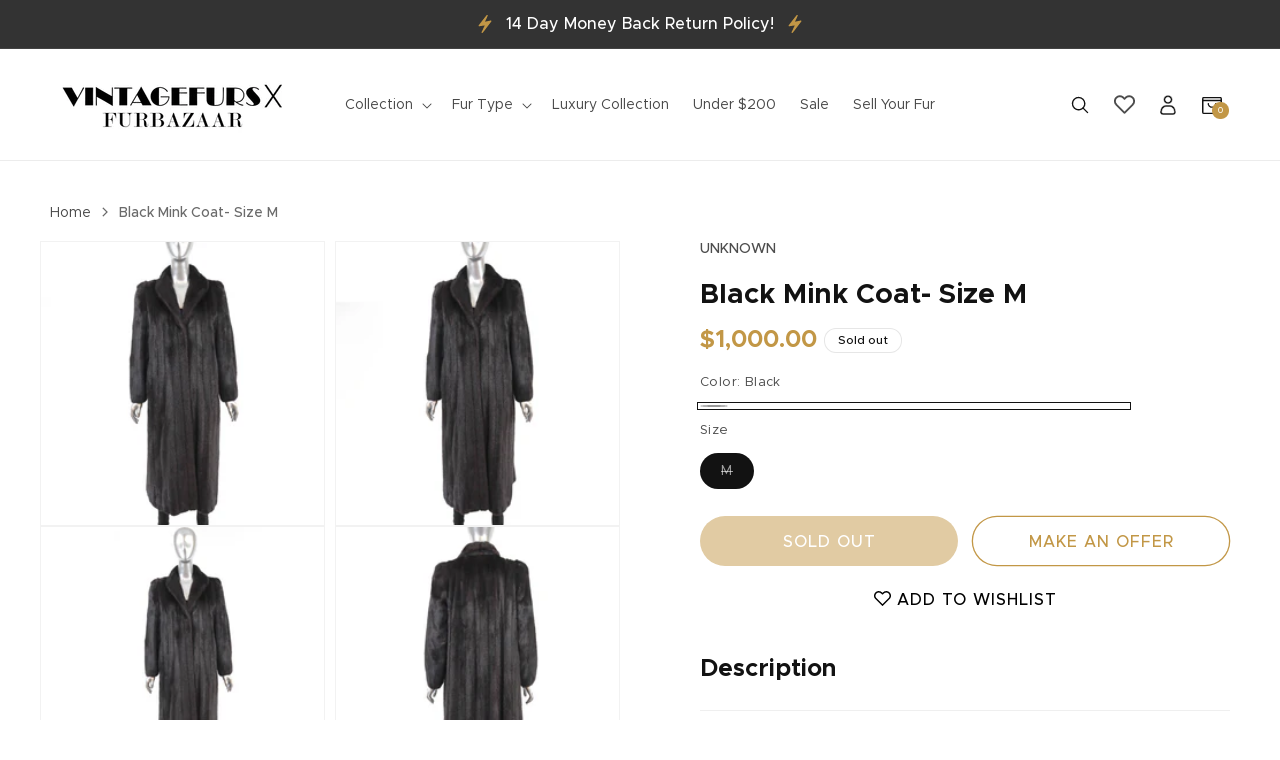

--- FILE ---
content_type: text/css
request_url: https://www.vintagefurs.com/cdn/shop/t/12/assets/fonts.css?v=105604966943065841501717481123
body_size: -429
content:
@font-face{font-family:Metropolis;src:url(/cdn/shop/files/Metropolis-Black.eot);src:url(/cdn/shop/files/Metropolis-Black.eot?#iefix) format("embedded-opentype"),url(/cdn/shop/files/Metropolis-Black.woff2) format("woff2"),url(/cdn/shop/files/Metropolis-Black.woff) format("woff"),url(/cdn/shop/files/Metropolis-Black.ttf) format("truetype");font-weight:900;font-style:normal;font-display:swap}@font-face{font-family:Metropolis Extra;src:url(/cdn/shop/files/Metropolis-ExtraBold.eot);src:url(/cdn/shop/files/Metropolis-ExtraBold.eot?#iefix) format("embedded-opentype"),url(/cdn/shop/files/Metropolis-ExtraBold.woff2) format("woff2"),url(/cdn/shop/files/Metropolis-ExtraBold.woff) format("woff"),url(/cdn/shop/files/Metropolis-ExtraBold.ttf) format("truetype");font-weight:700;font-style:normal;font-display:swap}@font-face{font-family:Metropolis Semi;src:url(/cdn/shop/files/Metropolis-SemiBold.eot);src:url(/cdn/shop/files/Metropolis-SemiBold.eot?#iefix) format("embedded-opentype"),url(/cdn/shop/files/Metropolis-SemiBold.woff2) format("woff2"),url(/cdn/shop/files/Metropolis-SemiBold.woff) format("woff"),url(/cdn/shop/files/Metropolis-SemiBold.ttf) format("truetype");font-weight:600;font-style:normal;font-display:swap}@font-face{font-family:Metropolis;src:url(/cdn/shop/files/Metropolis-Medium.eot);src:url(/cdn/shop/files/Metropolis-Medium.eot?#iefix) format("embedded-opentype"),url(/cdn/shop/files/Metropolis-Medium.woff2) format("woff2"),url(/cdn/shop/files/Metropolis-Medium.woff) format("woff"),url(/cdn/shop/files/Metropolis-Medium.ttf) format("truetype");font-weight:500;font-style:normal;font-display:swap}@font-face{font-family:Metropolis;src:url(/cdn/shop/files/Metropolis-Regular.eot);src:url(/cdn/shop/files/Metropolis-Regular.eot?#iefix) format("embedded-opentype"),url(/cdn/shop/files/Metropolis-Regular.woff2) format("woff2"),url(/cdn/shop/files/Metropolis-Regular.woff) format("woff"),url(/cdn/shop/files/Metropolis-Regular.ttf) format("truetype");font-weight:400;font-style:normal;font-display:swap}@font-face{font-family:Metropolis;src:url(/cdn/shop/files/Metropolis-Bold.eot);src:url(/cdn/shop/files/Metropolis-Bold.eot?#iefix) format("embedded-opentype"),url(/cdn/shop/files/Metropolis-Bold.woff2) format("woff2"),url(/cdn/shop/files/Metropolis-Bold.woff) format("woff"),url(/cdn/shop/files/Metropolis-Bold.ttf) format("truetype");font-weight:700;font-style:normal;font-display:swap}@font-face{font-family:Metropolis;src:url(/cdn/shop/files/Metropolis-Light.eot);src:url(/cdn/shop/files/Metropolis-Light.eot?#iefix) format("embedded-opentype"),url(/cdn/shop/files/Metropolis-Light.woff2) format("woff2"),url(/cdn/shop/files/Metropolis-Light.woff) format("woff"),url(/cdn/shop/files/Metropolis-Light.ttf) format("truetype");font-weight:300;font-style:normal;font-display:swap}@font-face{font-family:Metropolis Extra;src:url(/cdn/shop/files/Metropolis-ExtraLight.eot);src:url(/cdn/shop/files/Metropolis-ExtraLight.eot?#iefix) format("embedded-opentype"),url(/cdn/shop/files/Metropolis-ExtraLight.woff2) format("woff2"),url(/cdn/shop/files/Metropolis-ExtraLight.woff) format("woff"),url(/cdn/shop/files/Metropolis-ExtraLight.ttf) format("truetype");font-weight:200;font-style:normal;font-display:swap}@font-face{font-family:Metropolis;src:url(/cdn/shop/files/Metropolis-Thin.eot);src:url(/cdn/shop/files/Metropolis-Thin.eot?#iefix) format("embedded-opentype"),url(/cdn/shop/files/Metropolis-Thin.woff2) format("woff2"),url(/cdn/shop/files/Metropolis-Thin.woff) format("woff"),url(/cdn/shop/files/Metropolis-Thin.ttf) format("truetype");font-weight:100;font-style:normal;font-display:swap}
/*# sourceMappingURL=/cdn/shop/t/12/assets/fonts.css.map?v=105604966943065841501717481123 */


--- FILE ---
content_type: text/css
request_url: https://www.vintagefurs.com/cdn/shop/t/12/assets/global.css?v=123192559256093322371718778650
body_size: 700
content:
:root{--font-heading-family: "Metropolis";--font-body-family: "Metropolis"}h1,.h1,h2,.h2,h3,.h3,h4,.h4,h5,.h5,h6,.h6{letter-spacing:normal}.mb-0{margin-bottom:0!important}.mt-0{margin-top:0!important}.pb-0{padding-bottom:0!important}.pt-0{padding-top:0!important}h1,.h1{font-size:50px}h2,.h2{font-size:38px}h3,.h3{font-size:30px}h4,.h4{font-size:28px}h5,.h5{font-size:24px}h6,.h6{font-size:18px}.section-padding{padding-top:90px;padding-bottom:90px}.button,.shopify-challenge__button,.customer button{font-size:16px;font-weight:500;padding-top:17px;padding-bottom:14px;transition:all .3s ease 0s;text-transform:uppercase}.button.button--primary:after,.button.button--primary:before{display:none}.button.button--primary:hover{background-color:rgb(var(--color-foreground))}.section-head,.section-head.collection__title.title-wrapper,#insta-feed h2,section .multicolumn .title-wrapper-with-link{margin-bottom:40px}.field__input:focus,.select__select:focus,.customer .field input:focus,.customer select:focus,.localization-form__select:focus.localization-form__select:after,.field__input:focus-visible,.select__select:focus-visible,.customer .field input:focus-visible,.customer select:focus-visible,.localization-form__select:focus-visible.localization-form__select:after{box-shadow:none}.pagination__item{font-size:16px;font-weight:600;color:#000}.pagination__item_text{opacity:.4}.breadcrumbs{color:#6b6b6b;font-size:14px;font-weight:500;margin-bottom:15px}.breadcrumbs ol{display:flex;flex-wrap:wrap;margin:0;padding:0;list-style:none}.breadcrumbs ol a{color:currentColor;letter-spacing:normal;text-decoration:none}.breadcrumbs ol a:hover{color:#000}.breadcrumbs-icon{margin:0 10px}.breadcrumbs .breadcrumbs__item_home{font-weight:400;color:#484848}.offer-form-popup{position:fixed;top:0;left:0;background-color:#0006;width:100%;height:100%;z-index:4;display:flex;align-items:center;justify-content:center;padding:20px;opacity:0;visibility:hidden;transition:all .3s ease 0s}.offer-form-popup .offer-form-inner{max-width:700px;max-height:90vh;overflow:auto;width:100%;padding:50px;border-radius:10px;background-color:#fff;position:relative;transform:scale(.5);transition:all .3s ease 0s}.offer-form-popup .contact__fields{display:flex;margin-left:-20px}.offer-form-popup .contact__fields .field-wrap{width:calc(50% - 20px);margin-left:20px}.offer-form-popup .field-wrap{margin-bottom:20px}.offer-form-popup .field{border:1px solid #333333}.offer-form-popup .field:before,.offer-form-popup .field:after{display:none}.offer-form-popup .contact__button{margin-top:30px}.offer-form-popup .icon-close-btn{width:60px;height:60px;display:inline-block;color:#333;padding:20px;position:absolute;top:0;right:0}.offer-form-popup .offer-form-popup-head{margin:0 0 20px}.offer-form-popup .button{min-width:180px}.offer-popup-active .offer-form-popup{opacity:1;visibility:visible}.offer-popup-active .offer-form-inner{transform:scale(1)}body.offer-popup-active{overflow:hidden}body #insta-feed{margin-bottom:16px}#insta-feed .instafeed-new-layout-container .instafeed-new-arrow{background:#fff;color:#c29746;width:45px;height:45px;border-radius:4px;border:1px solid;padding-bottom:4px}.article-template__content{word-break:keep-all;overflow:hidden}h2.h2::selection{background:transparent}.iWishAdd,.iWishAddColl{justify-content:center;text-decoration:none;font-weight:600;text-transform:uppercase}.banner__text p{color:#363636}h2.collection-list-title,.collection__title h2.title,.multicolumn__title h2,.shopify-app-block h2,.section-head h2{font-size:30px}.iwishProducts .ratio:before{padding-bottom:125%}input.iwishBuyBtn{width:90%;margin:0 auto}.product-card-wrapper .iwishMeta-title.card__heading a{overflow:hidden;text-overflow:ellipsis;white-space:nowrap}@media screen and (max-width: 1199px){h1,.h1{font-size:42px}h2,.h2{font-size:34px}h3,.h3{font-size:28px}h4,.h4{font-size:26px}h5,.h5{font-size:22px}.section-padding{padding-top:80px;padding-bottom:80px}}@media screen and (max-width: 989px){h1,.h1{font-size:38px}h2,.h2{font-size:28px}h3,.h3{font-size:26px}h4,.h4{font-size:24px}h5,.h5{font-size:20px}.section-padding{padding-top:60px;padding-bottom:60px}.button,.shopify-challenge__button,.customer button{font-size:14px}}@media screen and (max-width: 749px){h1,.h1{font-size:36px}h2,.h2{font-size:26px}h3,.h3{font-size:24px}h4,.h4{font-size:22px}h5,.h5{font-size:18px}h6,.h6{font-size:16px}.section-padding{padding-top:40px;padding-bottom:40px}.section-head,.section-head.collection__title.title-wrapper,#insta-feed h2,section .multicolumn .title-wrapper-with-link{margin-bottom:25px}body .pagination-wrapper{margin-top:3rem}.pagination-wrapper .pagination__list>li:not(:last-child){margin-right:0}.pagination-wrapper .pagination__list>li{flex:1 0 40px;max-width:40px}.breadcrumbs{display:none}.offer-form-popup .offer-form-inner{padding:25px}.offer-form-popup .contact__fields .field-wrap{margin-left:0;width:100%}.offer-form-popup .field-wrap{margin-bottom:10px}.offer-form-popup .contact__fields{display:block;margin-left:0}.offer-form-popup .button{width:100%}.offer-form-popup .contact__button{margin-top:20px}body #insta-feed{margin-bottom:6px}.iwishBuyBtn.button{font-size:13px}.shopify-app-block h2{padding:0 1.5rem}}
/*# sourceMappingURL=/cdn/shop/t/12/assets/global.css.map?v=123192559256093322371718778650 */


--- FILE ---
content_type: text/css
request_url: https://www.vintagefurs.com/cdn/shop/t/12/assets/header.css?v=174484149916854581431718712583
body_size: -299
content:
.announcement-bar__message{letter-spacing:normal;font-weight:500;padding-left:30px;padding-right:30px;position:relative}.announcement-bar__message:after,.announcement-bar__message:before{position:absolute;content:"";top:50%;height:18px;width:18px;background-image:url(/cdn/shop/files/Group.svg?v=1717482697);background-repeat:no-repeat;background-position:center;background-size:contain;transform:translateY(-50%)}.announcement-bar__message:after{left:0}.announcement-bar__message:before{right:0}.header__menu-item{font-size:16px;letter-spacing:normal;color:#484848}.header account-icon{display:flex}.header__icon svg{height:24px;width:24px}.header__icon.header__icon--account svg{height:20px;width:20px}.header__icon.header__icon_wish svg,.header__icon.iwish-float-icon svg{height:21px;width:21px;stroke:#212121}.header__icons .counter-div{display:none}.menu-drawer .menu-drawer__menu-item{padding:1.1rem 15px;font-size:14px}.menu-drawer__utility-links .menu-drawer__localization{display:none}.menu-drawer .menu-drawer__close-button{padding-left:15px}@media screen and (min-width: 990px){.header{padding-top:15px;padding-bottom:15px}.header--middle-left{grid-template-columns:1fr auto 1fr}}@media screen and (max-width: 1500px){.header__menu-item{font-size:14px}}@media screen and (max-width: 1199px){.header__menu-item{font-size:12px}.announcement-bar__message{font-size:14px}}@media screen and (max-width: 749px){header.header{padding:10px 15px}.announcement-bar__message{font-size:12px;padding-left:20px;padding-right:20px}.announcement-bar__message:after,.announcement-bar__message:before{height:14px;width:14px}.utility-bar__grid.page-width{padding-left:15px;padding-right:15px}.menu-drawer .list-social{margin-bottom:15px}}
/*# sourceMappingURL=/cdn/shop/t/12/assets/header.css.map?v=174484149916854581431718712583 */


--- FILE ---
content_type: text/css
request_url: https://www.vintagefurs.com/cdn/shop/t/12/assets/section-related-products.css?v=183965284354606038471718016532
body_size: -607
content:
.related-products{display:block}.related-products-main .section-head{text-align:center}.related-products-main .swiper-button-next:after,.swiper-button-prev:after{display:none}.related-products-main .swiper-button-next{right:-42px}.related-products-main .swiper-button-prev{left:-42px}.related-products-main .product-card-wrapper .card__information{padding-bottom:0}.related-products-main .grid{margin-top:0;margin-bottom:0}.related-products-main .related-products__heading{margin-top:0}@media screen and (min-width: 990px){.related-products-main .grid .slider__slide:first-child{margin-left:0;scroll-margin-left:0}.related-products-main .grid{scroll-padding-left:0;column-gap:0;row-gap:0;flex-wrap:nowrap}.swiper-related-list .grid__item{width:auto;max-width:100%}.related-products-main .slider-component-wrap{position:relative}}@media screen and (min-width: 750px) and (max-width: 989px){.related-products-main .grid--1-col-tablet-down.grid--peek .grid__item,.related-products-main .grid--2-col-tablet-down.grid--peek .grid__item{width:28%}}@media screen and (max-width: 989px){.related-products-main .slider.slider--tablet.contains-card--standard .slider__slide:not(.collection-list__item--no-media),.related-products-main .grid__item{padding-top:0;padding-bottom:0}.related-products-main .featured-collection-arrow{display:none}.related-products-width{padding-right:0;padding-left:0}}
/*# sourceMappingURL=/cdn/shop/t/12/assets/section-related-products.css.map?v=183965284354606038471718016532 */


--- FILE ---
content_type: text/css
request_url: https://www.vintagefurs.com/cdn/shop/t/12/assets/footer.css?v=76359625476013109631718193822
body_size: 52
content:
.footer a.number,footer a.email{color:#fff;text-decoration:none;display:flex;font-weight:500;line-height:1.3;padding-bottom:24px}.footer h2.footer-block__heading.inline-richtext{color:#c29746;text-align:left;margin-bottom:30px}.footer .footer-block__details-content a.list-menu__item{font-size:16px;line-height:1.3;padding-bottom:15px;font-weight:500}.footer .footer-block__image-wrapper{margin-bottom:1rem}.footer .footer-block__brand-info .footer__list-social.list-social{align-items:center}.footer .footer__copyright.caption{margin:0;width:100%;padding-top:24px;border-top:1px solid rgba(255,255,255,.16)}.footer .footer__content-bottom{padding-top:0;border-top:0}.footer small.copyright__content{font-size:1.4rem;letter-spacing:0;font-weight:500;line-height:1;color:#9e9e9e}.footer .image-richtext p{font-size:14px;font-weight:500;width:90%;margin:10px auto 30px;text-align:center;letter-spacing:normal;max-width:1100px;color:#fff}.footer .newsletter-form__field-wrapper .field__input{background-color:#fff;color:#00000050;border-radius:4px;color:#000}.footer .field:after,.footer .field:hover.field:after{box-shadow:none}.footer label.field__label{color:#00000050;font-size:14px;top:30%}footer .newsletter-form__button.field__button,footer .newsletter-form__button:not(:focus-visible):not(.focused){transition:all .3s ease 0s;color:#fff;position:relative;width:100%;border-radius:4px;min-height:50px;background-color:#c29746;font-size:16px;font-weight:600;margin-top:14px}footer .newsletter-form__button.field__button:hover{background:#fff;color:#c29746}.footer .newsletter-form{margin:0}.footer .newsletter-form__field-wrapper{max-width:100%}@media screen and (min-width: 750px) and (max-width: 1024px){.footer .grid--4-col-tablet .grid__item{width:calc(50% - var(--grid-desktop-horizontal-spacing) * 3 / 4)}.footer .image-richtext p{width:100%}.footer .footer__content-top .grid{row-gap:4rem}.footer h2.footer-block__heading.inline-richtext{margin-bottom:25px}}@media screen and (max-width: 749px){.footer .footer-block--newsletter{flex-direction:row}.footer h2.footer-block__heading.inline-richtext{margin-bottom:10px}.footer .footer-block__details-content a.list-menu__item{padding-bottom:5px;font-size:14px}.footer a.number,.footer .newsletter-form{padding-top:1rem}.footer .footer-block__details-content{margin-bottom:2rem}.footer .footer-block.grid__item{margin:0 0 3rem}.footer a.number,footer a.email{padding-bottom:16px}.footer .image-richtext p{width:100%;font-size:14px}.footer .footer__content-top{padding-bottom:2rem;padding-left:calc(2rem / var(--font-body-scale));padding-right:calc(2rem / var(--font-body-scale))}.footer small.copyright__content{font-size:1.2rem}.sc-dGCmGc.sc-deXhhX.hoUNDJ.dgipPW.privy-bar-tab-inner{display:none}}
/*# sourceMappingURL=/cdn/shop/t/12/assets/footer.css.map?v=76359625476013109631718193822 */


--- FILE ---
content_type: image/svg+xml
request_url: https://cdn.shopify.com/s/files/1/0245/7901/files/Frame.svg?v=1717501099
body_size: -393
content:
<svg xmlns="http://www.w3.org/2000/svg" fill="none" viewBox="0 0 18 18" height="18" width="18">
<g clip-path="url(#clip0_15_804)">
<path fill="white" d="M4.96875 8.09625C6.04875 10.2188 7.785 11.955 9.91125 13.035L11.5612 11.3813C11.7675 11.175 12.0638 11.115 12.3225 11.1975C13.1625 11.475 14.0662 11.625 15 11.625C15.4163 11.625 15.75 11.9587 15.75 12.375V15C15.75 15.4163 15.4163 15.75 15 15.75C7.9575 15.75 2.25 10.0425 2.25 3C2.25 2.58375 2.5875 2.25 3 2.25H5.625C6.04125 2.25 6.375 2.58375 6.375 3C6.375 3.93375 6.525 4.8375 6.8025 5.6775C6.885 5.93625 6.825 6.2325 6.61875 6.43875L4.96875 8.09625Z"></path>
</g>
<defs>
<clipPath id="clip0_15_804">
<rect fill="white" height="18" width="18"></rect>
</clipPath>
</defs>
</svg>


--- FILE ---
content_type: image/svg+xml
request_url: https://cdn.shopify.com/s/files/1/0245/7901/files/Icons.svg?v=1717501099
body_size: -40
content:
<svg xmlns="http://www.w3.org/2000/svg" fill="none" viewBox="0 0 18 18" height="18" width="18">
<path fill="white" d="M15 2.25H3C2.40326 2.25 1.83097 2.48705 1.40901 2.90901C0.987053 3.33097 0.75 3.90326 0.75 4.5V13.5C0.75 14.0967 0.987053 14.669 1.40901 15.091C1.83097 15.5129 2.40326 15.75 3 15.75H15C15.5967 15.75 16.169 15.5129 16.591 15.091C17.0129 14.669 17.25 14.0967 17.25 13.5V4.5C17.25 3.90326 17.0129 3.33097 16.591 2.90901C16.169 2.48705 15.5967 2.25 15 2.25ZM14.754 11.715C14.8301 11.7803 14.8924 11.8602 14.9371 11.9499C14.9819 12.0397 15.0081 12.1375 15.0144 12.2376C15.0207 12.3377 15.0068 12.4381 14.9736 12.5327C14.9404 12.6273 14.8885 12.7144 14.8211 12.7886C14.7537 12.8629 14.672 12.9228 14.581 12.965C14.49 13.0071 14.3915 13.0306 14.2912 13.034C14.191 13.0374 14.0911 13.0206 13.9974 12.9847C13.9038 12.9488 13.8183 12.8945 13.746 12.825L10.6388 10.005C10.1535 10.3287 9.5833 10.5015 9 10.5015C8.4167 10.5015 7.84647 10.3287 7.36125 10.005L4.254 12.825C4.1058 12.952 3.91391 13.0163 3.71909 13.0041C3.52426 12.992 3.34186 12.9043 3.21063 12.7598C3.0794 12.6153 3.00969 12.4253 3.01629 12.2302C3.02289 12.0351 3.1053 11.8503 3.246 11.715L6.213 9.02175L3.24525 6.3225C3.17237 6.25622 3.11325 6.17622 3.07128 6.08709C3.02931 5.99796 3.00531 5.90144 3.00064 5.80303C2.99122 5.60429 3.06113 5.40995 3.195 5.26275C3.32887 5.11556 3.51573 5.02757 3.71447 5.01814C3.91321 5.00872 4.10755 5.07863 4.25475 5.2125L7.989 8.60925C8.26591 8.86143 8.62697 9.0012 9.0015 9.0012C9.37603 9.0012 9.73709 8.86143 10.014 8.60925L13.7452 5.2125C13.8924 5.07863 14.0868 5.00872 14.2855 5.01814C14.4843 5.02757 14.6711 5.11556 14.805 5.26275C14.9389 5.40995 15.0088 5.60429 14.9994 5.80303C14.9899 6.00177 14.9019 6.18863 14.7548 6.3225L11.7878 9.0225L14.754 11.715Z"></path>
</svg>


--- FILE ---
content_type: text/javascript
request_url: https://www.vintagefurs.com/cdn/shop/t/12/assets/custom.js?v=88087608404829180521719221840
body_size: 676
content:
document.addEventListener("DOMContentLoaded",function(){if(document.body.clientWidth>989)var swiper=new Swiper(".swiper-collection-list",{slidesPerView:3,spaceBetween:16,scrollbar:{el:".collection-list-swiper-scrollbar"}}),swiper=new Swiper(".swiper-product-list",{slidesPerView:4,spaceBetween:20,navigation:{nextEl:".swiper-button-next",prevEl:".swiper-button-prev"}});let makeOffer=document.querySelector("[data-make-offer-btn]")||null;makeOffer&&makeOffer.addEventListener("click",function(e){e.preventDefault(),document.body.classList.add("offer-popup-active")});let makeOfferClose=document.querySelector(".offer-form-popup .icon-close-btn")||null;makeOfferClose&&makeOfferClose.addEventListener("click",function(e){e.preventDefault(),document.body.classList.remove("offer-popup-active")});let makeOfferCloseOverlay=document.querySelector(".offer-form-popup")||null;makeOfferCloseOverlay&&makeOfferCloseOverlay.addEventListener("click",function(e){e.preventDefault();let inner=document.querySelector(".offer-form-inner")||null;e.target!=inner&&!e.target.closest(".offer-form-inner")&&document.body.classList.remove("offer-popup-active")})});function toggleAccordion(element){var content=element.nextElementSibling,allContents=document.querySelectorAll(".accordion-content");allContents.forEach(function(cont){cont!==content&&(cont.style.maxHeight=null,cont.parentElement.classList.remove("openClass"))}),content.style.maxHeight?(content.style.maxHeight=null,element.parentElement.classList.remove("openClass")):(content.style.maxHeight=content.scrollHeight+"px",element.parentElement.classList.add("openClass"))}document.addEventListener("DOMContentLoaded",function(){var titles=document.querySelectorAll(".accordion-title");titles.forEach(function(title){title.addEventListener("click",function(){toggleAccordion(title)})})}),document.addEventListener("DOMContentLoaded",()=>{const rangeMin=document.querySelector(".range-min"),rangeMax=document.querySelector(".range-max"),minValueInput=document.querySelector(".minvalue"),maxValueInput=document.querySelector(".maxvalue"),progress=document.querySelector(".price-range-progress");function updateInputs(){console.log("range-update!!!"),minValueInput&&(minValueInput.value=rangeMin.value),maxValueInput&&(maxValueInput.value=rangeMax.value)}function updateSlider(){minValueInput&&maxValueInput&&(rangeMin.value=minValueInput.value,rangeMax.value=maxValueInput.value),updateProgress()}function updateProgress(){const minPercent=rangeMin.value/rangeMin.max*100,maxPercent=rangeMax.value/rangeMax.max*100;progress.style.left=minPercent+"%",progress.style.right=100-maxPercent+"%"}rangeMin.addEventListener("input",()=>{parseInt(rangeMin.value)>parseInt(rangeMax.value)&&(rangeMin.value=rangeMax.value),updateInputs(),updateProgress()}),rangeMax.addEventListener("input",()=>{parseInt(rangeMax.value)<parseInt(rangeMin.value)&&(rangeMax.value=rangeMin.value),updateInputs(),updateProgress()}),minValueInput.addEventListener("change",()=>{parseInt(minValueInput.value)>parseInt(rangeMax.value)&&(minValueInput.value=rangeMax.value),updateSlider()}),maxValueInput.addEventListener("change",()=>{parseInt(maxValueInput.value)<parseInt(rangeMin.value)&&(maxValueInput.value=rangeMin.value),updateSlider()}),updateInputs(),updateProgress()}),document.addEventListener("DOMContentLoaded",()=>{const mobileRangeMin=document.querySelector(".mobile-range-min"),mobileRangeMax=document.querySelector(".mobile-range-max"),mobileMinValueInput=document.querySelector(".Mobile-Filter--minvalue"),mobileMaxValueInput=document.querySelector(".Mobile-Filter--maxvalue"),mobileProgress=document.querySelector(".mobile-price-rang"),removeButton=document.querySelector(".mobile-price-range");if(!mobileRangeMin||!mobileRangeMax||!mobileMinValueInput||!mobileMaxValueInput||!mobileProgress){console.error("One or more elements not found. Check your HTML structure and class names.");return}function updateInputs(){mobileMinValueInput.value=mobileRangeMin.value,mobileMaxValueInput.value=mobileRangeMax.value}function updateSlider(){mobileRangeMin.value=mobileMinValueInput.value,mobileRangeMax.value=mobileMaxValueInput.value,updateProgress()}function updateProgress(){const minPercent=mobileRangeMin.value/mobileRangeMin.max*100,maxPercent=mobileRangeMax.value/mobileRangeMax.max*100;mobileProgress.style.left=minPercent+"%",mobileProgress.style.right=100-maxPercent+"%"}mobileRangeMin.addEventListener("input",()=>{parseInt(mobileRangeMin.value)>parseInt(mobileRangeMax.value)&&(mobileRangeMin.value=mobileRangeMax.value),updateInputs(),updateProgress()}),mobileRangeMax.addEventListener("input",()=>{parseInt(mobileRangeMax.value)<parseInt(mobileRangeMin.value)&&(mobileRangeMax.value=mobileRangeMin.value),updateInputs(),updateProgress()}),mobileMinValueInput.addEventListener("change",()=>{parseInt(mobileMinValueInput.value)>parseInt(mobileRangeMax.value)&&(mobileMinValueInput.value=mobileRangeMax.value),updateSlider()}),mobileMaxValueInput.addEventListener("change",()=>{parseInt(mobileMaxValueInput.value)<parseInt(mobileRangeMin.value)&&(mobileMaxValueInput.value=mobileRangeMin.value),updateSlider()}),updateInputs(),updateProgress()}),$(document).ready(function(){$(".offer-form-btn").click(function(event){console.log("click validation!!!"),event.preventDefault();var form=$("#OfferForm")[0],isValid=!0;$("#OfferForm .field__input, #OfferForm .text-area").each(function(){var field=$(this)[0],fieldId=$(this).attr("id"),errorMessageElement=$("#"+fieldId+"-error");if(errorMessageElement.text("").css("color","red"),field.checkValidity())$(this).attr("aria-invalid","false");else{isValid=!1;var errorMessage="Please enter "+$(this).attr("placeholder").toLowerCase()+".";errorMessageElement.text(errorMessage),$(this).attr("aria-invalid","true")}}),isValid&&form.submit()}),$("#OfferForm .field__input, #OfferForm .text-area").on("change",function(){var isValid=!0,fieldId=$(this).attr("id"),errorMessageElement=$("#"+fieldId+"-error");if(errorMessageElement.text("").css("color","red"),this.checkValidity())$(this).attr("aria-invalid","false");else{isValid=!1;var errorMessage="Please enter "+$(this).attr("placeholder").toLowerCase()+".";errorMessageElement.text(errorMessage),$(this).attr("aria-invalid","true")}})});let items=document.querySelector(".header__inline-menu").querySelectorAll("details");items.forEach(item=>{item.addEventListener("mouseover",()=>{item.setAttribute("open",!0),item.querySelector("ul").addEventListener("mouseleave",()=>{item.removeAttribute("open")}),item.addEventListener("mouseleave",()=>{item.removeAttribute("open")})})});
//# sourceMappingURL=/cdn/shop/t/12/assets/custom.js.map?v=88087608404829180521719221840


--- FILE ---
content_type: image/svg+xml
request_url: https://www.vintagefurs.com/cdn/shop/files/Group.svg?v=1717482697
body_size: -344
content:
<svg xmlns="http://www.w3.org/2000/svg" fill="none" viewBox="0 0 14 18" height="18" width="14">
<path fill="#C29746" d="M13.264 6.55867L4.78501 17.7334C4.68437 17.8661 4.53819 17.9568 4.37464 17.988C4.21109 18.0193 4.04175 17.9889 3.89927 17.9028C3.75678 17.8166 3.65123 17.6808 3.60296 17.5214C3.5547 17.362 3.56713 17.1904 3.63787 17.0397L6.74694 10.4135L1.38059 11.2698C1.24684 11.2912 1.10975 11.2717 0.987209 11.214C0.864666 11.1564 0.762358 11.0631 0.693635 10.9463C0.624376 10.8298 0.592104 10.695 0.60108 10.5597C0.610056 10.4244 0.659858 10.295 0.743908 10.1886L8.5256 0.25835C8.62763 0.128109 8.774 0.0399455 8.93683 0.010651C9.09966 -0.0186434 9.26758 0.012978 9.4086 0.0994927C9.54963 0.186007 9.6539 0.321371 9.70157 0.479801C9.74924 0.638232 9.73697 0.808661 9.66709 0.958628L6.98836 6.71139L12.5836 5.49273C12.6308 5.48249 12.6789 5.47732 12.7272 5.4773C12.8526 5.47731 12.9756 5.51236 13.0823 5.5785C13.1889 5.64463 13.275 5.73922 13.3308 5.85162C13.3866 5.96402 13.4099 6.08976 13.3981 6.21469C13.3863 6.33962 13.3399 6.45877 13.264 6.55874V6.55867Z"></path>
</svg>
